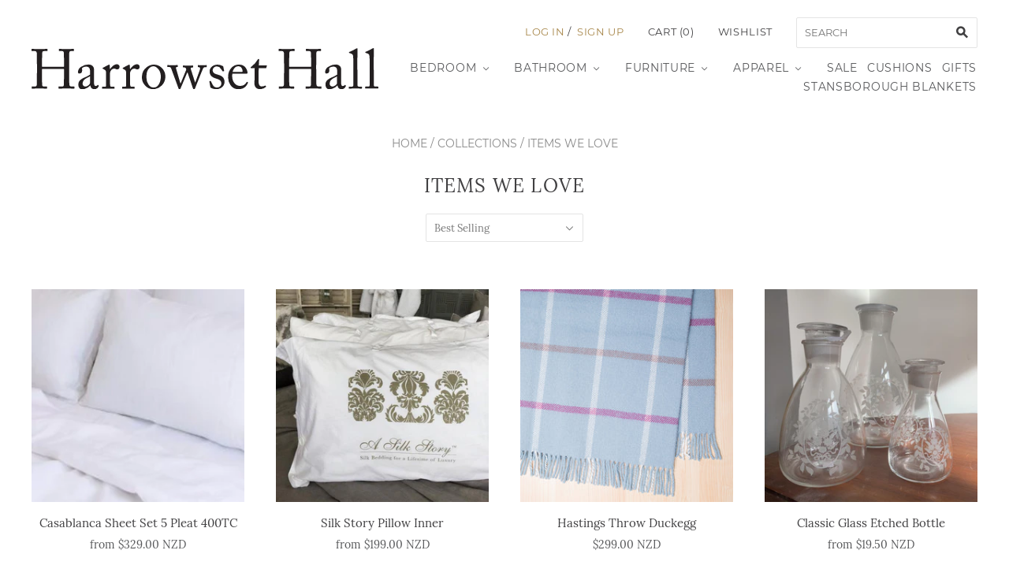

--- FILE ---
content_type: image/svg+xml
request_url: https://cdn.shopify.com/s/files/1/0032/0398/9593/files/HH-Logo.svg?6229321674634853613
body_size: 1934
content:
<svg xmlns="http://www.w3.org/2000/svg" viewBox="0 0 222.14 26.08"><defs><style>.cls-1{fill:#231f20;}</style></defs><title>Asset 1</title><g id="Layer_2" data-name="Layer 2"><g id="Layer_1-2" data-name="Layer 1"><path class="cls-1" d="M3.48,11.68c0-2.18-.07-6.94-.07-7.5,0-1.8-.25-2.29-1.55-2.29H.21C0,1.89,0,1.82,0,1.61V.77C0,.59.11.52.28.52c.7,0,1.83.1,4.92.1,2.74,0,4-.1,4.67-.1.25,0,.36,0,.36.17v.92c0,.21-.07.28-.29.28H8.15c-1.19,0-1.37.6-1.37,2,0,.49-.07,5.14-.07,7.11v.6c0,.18.11.28.42.28h13c.52,0,.7-.07.7-.53V11c0-2-.11-6.9-.11-7.32,0-1.13-.14-1.8-1.16-1.8H17.75c-.18,0-.25-.07-.25-.24V.73c0-.14,0-.21.21-.21.74,0,2.25.1,4.64.1s3.83-.1,4.5-.1c.24,0,.28.07.28.28v.85c0,.21-.07.24-.28.24H25.27c-1,0-1.13.6-1.13,1.87,0,.49-.07,6.44-.07,7.74v1.2c0,1.13.07,7.82.11,9.83,0,1.26.35,1.76,1.4,1.76h1.55c.24,0,.32.07.32.24v.85c0,.21-.08.28-.29.28-.66,0-1.86-.11-4.42-.11-3.06,0-4.19.11-5.24.11-.14,0-.21-.11-.21-.25v-.88c0-.17.07-.24.28-.24h2.21c.85,0,.95-.67.95-1.62,0-1.66.11-7.33.11-8.59v-.5c0-.38-.18-.42-.77-.42H7.2c-.38,0-.49.11-.49.35v.74c0,.95,0,6.37.07,8.84,0,.84.39,1.2,1.13,1.2H9.63c.21,0,.28.07.28.24v.88c0,.18-.07.25-.28.25-.67,0-1.9-.11-4.43-.11-3,0-4.08.11-4.88.11-.18,0-.25-.07-.25-.25V24.5c0-.14.11-.21.25-.21H2.39c.88,0,1-.85,1-1.69,0-1.66.11-8.49.11-9.4Z"/><path class="cls-1" d="M40,21.36c0,2,.42,2.64,1,2.64a1.65,1.65,0,0,0,1.23-.52c.14-.18.21-.25.35-.14l.35.28c.11.1.18.28,0,.63A2.9,2.9,0,0,1,40.2,26a2.63,2.63,0,0,1-2.5-2.36h-.07a7.61,7.61,0,0,1-3.48,2.15,6.62,6.62,0,0,1-2.07.21c-.84,0-2.11-.71-2.11-2.93,0-1.62.74-3,3.51-4.26a23.33,23.33,0,0,0,4-2V14.5a4,4,0,0,0-.5-2,2.64,2.64,0,0,0-2.1-.78,3.91,3.91,0,0,0-2.29.74c-.49.46-.17,1-.17,1.62,0,1.23-.43,2-1.87,2-.56,0-.84-.32-.84-1.13a4.42,4.42,0,0,1,2.42-3.31,7.76,7.76,0,0,1,4.29-1.23,3.59,3.59,0,0,1,2.81,1A3.12,3.12,0,0,1,40,13.9v7.46Zm-2.57-3.55c-1.26,1-4.71,1.65-4.71,4.58a1.73,1.73,0,0,0,1.83,1.93c1,0,2.88-1.23,2.88-2.18Z"/><path class="cls-1" d="M47.76,16.19c0-1.8-.28-2.15-1.27-2.68l-.66-.35c-.21-.07-.29-.11-.29-.25V12.7c0-.14.08-.21.29-.31l3.47-1.8a1.06,1.06,0,0,1,.5-.14c.21,0,.24.21.24.42l.18,2.43h.14c1-1.62,2.7-3.06,4.22-3.06a1.59,1.59,0,0,1,1.79,1.55,1.69,1.69,0,0,1-1.48,1.72,2.34,2.34,0,0,1-1-.28A2.21,2.21,0,0,0,52.71,13a2.49,2.49,0,0,0-2.07,1.48,3.77,3.77,0,0,0-.35,1.12V23c0,1.09.24,1.44,1,1.44h1.65c.22,0,.25.11.25.32v.63c0,.21,0,.32-.18.32s-1.82-.11-3.72-.11c-2.18,0-3.65.11-3.87.11s-.21-.07-.21-.35v-.6c0-.25.07-.32.39-.32H47c.53,0,.77-.21.77-.67,0-1.16,0-2.39,0-4.22Z"/><path class="cls-1" d="M60.62,16.19c0-1.8-.28-2.15-1.27-2.68l-.66-.35c-.21-.07-.28-.11-.28-.25V12.7c0-.14.07-.21.28-.31l3.48-1.8a1,1,0,0,1,.49-.14c.21,0,.24.21.24.42l.18,2.43h.14c1-1.62,2.71-3.06,4.22-3.06a1.59,1.59,0,0,1,1.79,1.55,1.69,1.69,0,0,1-1.48,1.72,2.37,2.37,0,0,1-1-.28A2.21,2.21,0,0,0,65.57,13a2.49,2.49,0,0,0-2.07,1.48,3.77,3.77,0,0,0-.35,1.12V23c0,1.09.25,1.44,1,1.44h1.66c.21,0,.24.11.24.32v.63c0,.21,0,.32-.17.32s-1.83-.11-3.73-.11c-2.18,0-3.65.11-3.86.11s-.22-.07-.22-.35v-.6c0-.25.07-.32.39-.32h1.37c.53,0,.77-.21.77-.67,0-1.16,0-2.39,0-4.22Z"/><path class="cls-1" d="M72.66,23.55a7.46,7.46,0,0,1-1.94-5.74,7.48,7.48,0,0,1,3-5.67,7.55,7.55,0,0,1,4.71-1.69,7.38,7.38,0,0,1,4.91,2,7.79,7.79,0,0,1,2.39,5.74A8,8,0,0,1,78,26,7.07,7.07,0,0,1,72.66,23.55Zm10.15-5.67c0-3.91-2.84-6.38-4.64-6.38a3.4,3.4,0,0,0-2.7,1.13c-1.37,1.41-1.86,2.85-1.86,5.53a7.63,7.63,0,0,0,1.33,4.93,3.9,3.9,0,0,0,3.48,1.83C81.09,24.92,82.81,21.65,82.81,17.88Z"/><path class="cls-1" d="M104.74,21.72h.14L107.73,14c.45-1.23.17-1.94-.53-1.94h-.49c-.18,0-.21-.1-.21-.28V11a.22.22,0,0,1,.24-.24c.22,0,1.27.1,2.71.1s2.14-.1,2.57-.1a.22.22,0,0,1,.24.24v.74c0,.18-.07.28-.24.28h-.88a1.49,1.49,0,0,0-1.13.6c-.42.67-4.88,11.87-5.34,13a.62.62,0,0,1-.67.46c-.24,0-.49-.24-.63-.67l-3.44-10h-.18L95.43,25.52a.79.79,0,0,1-.74.56c-.28,0-.46-.28-.6-.7L89.49,13A1.32,1.32,0,0,0,88,12h-.77c-.21,0-.25-.1-.25-.31v-.67c0-.18,0-.28.22-.28.49,0,1.19.1,3.19.1,1.59,0,2.43-.1,3-.1.21,0,.28.07.28.28v.7c0,.18,0,.28-.28.28H93c-.39,0-.63.32-.42,1l2.77,9.33h.14l3.59-8.59a2.13,2.13,0,0,0-.32-1.12c-.17-.25-.45-.36-1-.36h-.52c-.18,0-.25-.07-.25-.24v-.74c0-.21.11-.28.32-.28s1.4.1,3.16.1,2.39-.1,2.67-.1.32.07.32.24V12c0,.18-.07.28-.25.28h-.74c-.35,0-.63.39-.49.92Z"/><path class="cls-1" d="M114.71,25c-.18-.11-.18-.32-.21-.5l-.6-3.34c0-.18.07-.25.21-.28l.46-.11c.14,0,.24,0,.31.21l.88,1.73c.7,1.3,1.2,2.18,3.06,2.18a2.56,2.56,0,0,0,2.77-2.39c0-1.59-.77-2.5-3.4-3.24-2.08-.6-4.15-1.69-4.15-4.48,0-2.43,2.28-4.29,4.92-4.29a6.47,6.47,0,0,1,3.23.74c.53.24.6.42.63.63l.53,2.47a.32.32,0,0,1-.24.31l-.43.14c-.14,0-.21,0-.31-.17L121.17,13a2.68,2.68,0,0,0-2.46-1.37A2.48,2.48,0,0,0,116,13.9c0,2,1.65,2.43,3.37,2.92,2.57.74,4.18,1.8,4.22,4.51S121.24,26,118.26,26A6.64,6.64,0,0,1,114.71,25Z"/><path class="cls-1" d="M128.62,16.19a9.17,9.17,0,0,0-.1,1.69c0,3.45,2.18,6.05,5,6.05a4.76,4.76,0,0,0,4.25-2.39.3.3,0,0,1,.32-.18l.45.25c.11,0,.18.14,0,.53A6.33,6.33,0,0,1,133,26a6.43,6.43,0,0,1-5.52-2.5,8.41,8.41,0,0,1-1.55-5.57,7.93,7.93,0,0,1,2.22-5.6,6.52,6.52,0,0,1,5-1.86c4,0,5.17,3.8,5.17,5.17,0,.5-.42.57-1,.57Zm5.59-1.06c.67,0,.95-.17.95-.49,0-.81-.42-3.14-2.71-3.14-1.54,0-3,1-3.69,3.63Z"/><path class="cls-1" d="M145.41,21.15c0,2.64,1.19,3.1,1.82,3.1a5,5,0,0,0,2.32-.46.3.3,0,0,1,.43.07l.17.32c.11.14,0,.28-.07.39a5.91,5.91,0,0,1-3.9,1.41,3.6,3.6,0,0,1-3.41-3c0-1.44.11-4.54.11-5v-.78c0-.63,0-3,.07-4.47H140.8c-.31,0-.52-.14-.52-.42s.21-.39.63-.63a15.83,15.83,0,0,0,4-4.44.48.48,0,0,1,.5-.35c.28,0,.35.24.35.53l-.18,3.48h4.89a.23.23,0,0,1,.24.32l-.35,1.23c0,.18-.1.28-.31.28h-4.54c-.07,1.62-.1,3.31-.1,4.93Z"/><path class="cls-1" d="M161.76,11.68c0-2.18-.07-6.94-.07-7.5,0-1.8-.25-2.29-1.55-2.29h-1.65c-.17,0-.21-.07-.21-.28V.77c0-.18.11-.25.28-.25.7,0,1.83.1,4.92.1,2.74,0,4-.1,4.68-.1.24,0,.35,0,.35.17v.92c0,.21-.07.28-.28.28h-1.8c-1.19,0-1.37.6-1.37,2,0,.49-.07,5.14-.07,7.11v.6c0,.18.11.28.42.28h13c.52,0,.7-.07.7-.53V11c0-2-.11-6.9-.11-7.32,0-1.13-.14-1.8-1.16-1.8H176c-.18,0-.25-.07-.25-.24V.73c0-.14,0-.21.21-.21.74,0,2.25.1,4.64.1s3.83-.1,4.5-.1c.24,0,.28.07.28.28v.85c0,.21-.07.24-.28.24h-1.58c-1,0-1.13.6-1.13,1.87,0,.49-.07,6.44-.07,7.74v1.2c0,1.13.07,7.82.11,9.83,0,1.26.35,1.76,1.4,1.76h1.55c.25,0,.32.07.32.24v.85c0,.21-.07.28-.29.28-.66,0-1.86-.11-4.42-.11-3.06,0-4.19.11-5.24.11-.14,0-.21-.11-.21-.25v-.88c0-.17.07-.24.28-.24h2.21c.85,0,.95-.67.95-1.62,0-1.66.11-7.33.11-8.59v-.5c0-.38-.18-.42-.77-.42H165.48c-.38,0-.49.11-.49.35v.74c0,.95,0,6.37.07,8.84,0,.84.39,1.2,1.13,1.2h1.72c.21,0,.28.07.28.24v.88c0,.18-.07.25-.28.25-.67,0-1.9-.11-4.43-.11-3,0-4.08.11-4.88.11-.18,0-.25-.07-.25-.25V24.5c0-.14.11-.21.25-.21h2.07c.88,0,1-.85,1-1.69,0-1.66.11-8.49.11-9.4Z"/><path class="cls-1" d="M198.24,21.36c0,2,.42,2.64,1.06,2.64a1.65,1.65,0,0,0,1.23-.52c.14-.18.21-.25.35-.14l.35.28c.1.1.17.28,0,.63A2.89,2.89,0,0,1,198.45,26,2.62,2.62,0,0,1,196,23.62h-.07a7.61,7.61,0,0,1-3.48,2.15,6.66,6.66,0,0,1-2.08.21c-.84,0-2.1-.71-2.1-2.93,0-1.62.73-3,3.51-4.26a23.15,23.15,0,0,0,4-2V14.5a4,4,0,0,0-.49-2,2.67,2.67,0,0,0-2.11-.78,3.91,3.91,0,0,0-2.28.74c-.5.46-.18,1-.18,1.62,0,1.23-.42,2-1.86,2-.56,0-.84-.32-.84-1.13a4.42,4.42,0,0,1,2.42-3.31,7.76,7.76,0,0,1,4.29-1.23,3.59,3.59,0,0,1,2.81,1,3.11,3.11,0,0,1,.77,2.5v7.46Zm-2.56-3.55c-1.27,1-4.71,1.65-4.71,4.58a1.72,1.72,0,0,0,1.82,1.93c1,0,2.89-1.23,2.89-2.18Z"/><path class="cls-1" d="M208.76,15.06c0,1.83,0,7.15,0,8.24,0,.6.17,1.09.91,1.09h1.58c.32,0,.39.11.39.32v.6c0,.21-.07.35-.21.35s-1.79-.11-4-.11-3.66.11-4,.11-.25-.14-.25-.35v-.6c0-.25.07-.32.46-.32h1.68c.39,0,.74-.24.78-.88,0-1.09,0-7.15,0-9.19V12.1c0-2.5,0-5.7-.1-6.62a2.12,2.12,0,0,0-1.76-2.11l-.7-.25c-.18-.07-.21-.1-.21-.17V2.67c0-.11.1-.18.31-.25a32,32,0,0,0,4.11-2,1.32,1.32,0,0,1,.74-.28c.25,0,.32.17.28.63,0,1.94-.14,9.26-.14,11.2Z"/><path class="cls-1" d="M219.23,15c0,1.84,0,7.15,0,8.24,0,.6.18,1.1.92,1.1h1.58c.31,0,.38.1.38.31v.6c0,.21-.07.35-.21.35s-1.79-.1-4-.1-3.65.1-4,.1-.25-.14-.25-.35v-.6c0-.24.08-.31.46-.31h1.69c.39,0,.74-.25.77-.88,0-1.1,0-7.15,0-9.19V12c0-2.5,0-5.71-.11-6.62a2.13,2.13,0,0,0-1.76-2.12l-.7-.24c-.17-.07-.21-.11-.21-.18V2.57c0-.11.11-.18.32-.25a30.71,30.71,0,0,0,4.11-2,1.29,1.29,0,0,1,.74-.28c.24,0,.31.18.28.63,0,1.94-.14,9.26-.14,11.2Z"/></g></g></svg>